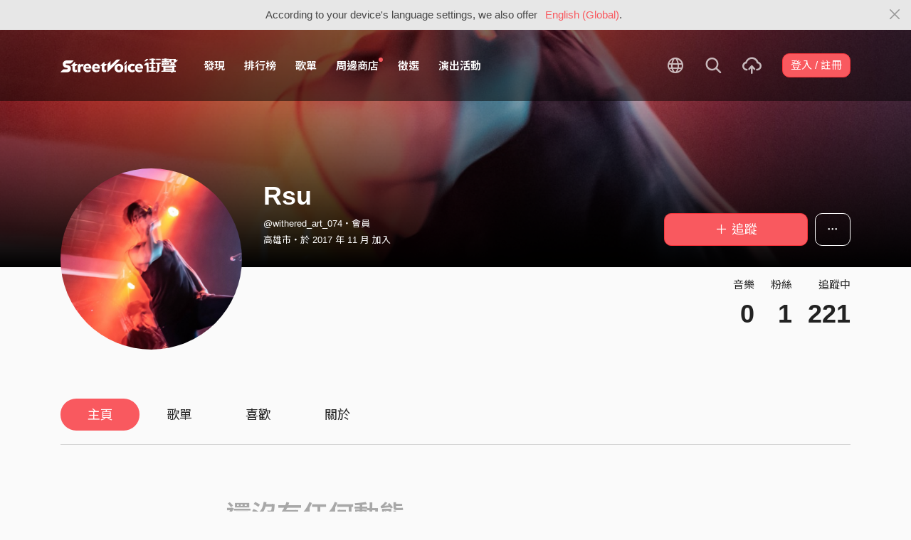

--- FILE ---
content_type: text/html; charset=utf-8
request_url: https://www.google.com/recaptcha/api2/aframe
body_size: 149
content:
<!DOCTYPE HTML><html><head><meta http-equiv="content-type" content="text/html; charset=UTF-8"></head><body><script nonce="BTLRKqsfkSi3QHR4DqbcHA">/** Anti-fraud and anti-abuse applications only. See google.com/recaptcha */ try{var clients={'sodar':'https://pagead2.googlesyndication.com/pagead/sodar?'};window.addEventListener("message",function(a){try{if(a.source===window.parent){var b=JSON.parse(a.data);var c=clients[b['id']];if(c){var d=document.createElement('img');d.src=c+b['params']+'&rc='+(localStorage.getItem("rc::a")?sessionStorage.getItem("rc::b"):"");window.document.body.appendChild(d);sessionStorage.setItem("rc::e",parseInt(sessionStorage.getItem("rc::e")||0)+1);localStorage.setItem("rc::h",'1768744121882');}}}catch(b){}});window.parent.postMessage("_grecaptcha_ready", "*");}catch(b){}</script></body></html>